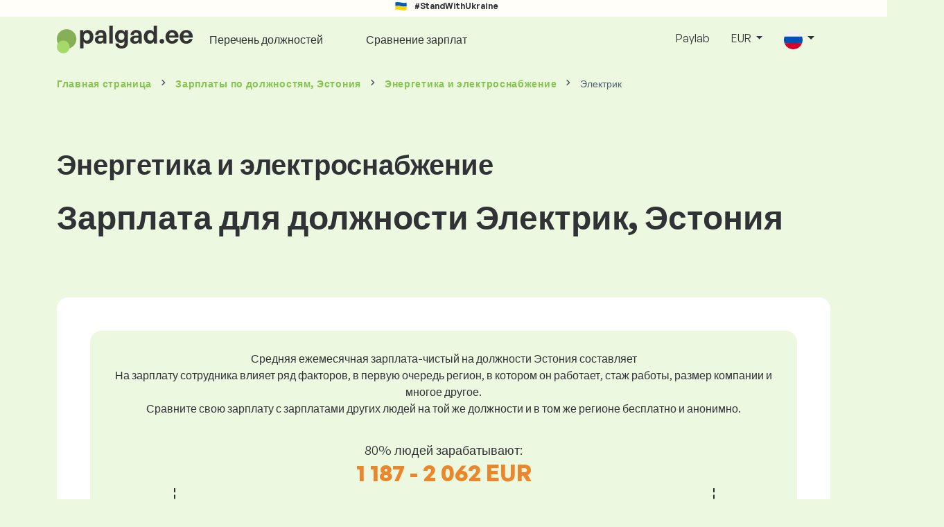

--- FILE ---
content_type: text/html; charset=UTF-8
request_url: https://www.palgad.ee/ru/zarabotnaya-plata/ehnergetika-i-ehlektrosnabzhenie/ehlektrik
body_size: 12911
content:
<!doctype html>
<html lang="ru" >

<head prefix="og: http://ogp.me/ns# fb: http://ogp.me/ns/fb# website: http://ogp.me/ns/website#">
    
            <!-- Google Tag Manager -->
    <script>(function(w,d,s,l,i){w[l]=w[l]||[];w[l].push({'gtm.start':
                new Date().getTime(),event:'gtm.js'});var f=d.getElementsByTagName(s)[0],
            j=d.createElement(s),dl=l!='dataLayer'?'&l='+l:'';j.async=true;j.src=
            'https://www.googletagmanager.com/gtm.js?id='+i+dl;f.parentNode.insertBefore(j,f);
        })(window,document,'script','dataLayer','GTM-WKN5');</script>
    <!-- End Google Tag Manager -->

    
    <meta charset="utf-8">
    <meta http-equiv="X-UA-Compatible" content="IE=edge">
    <meta name="viewport" content="width=device-width, initial-scale=1, shrink-to-fit=no">

            <link rel="preconnect" href="https://cdn.jsdelivr.net">
        <link rel="preconnect" href="https://fonts.googleapis.com">
        <link rel="preconnect" href="https://fonts.gstatic.com" crossorigin>
    
    
    
    
    <meta name="csrf-token" content="oja6cVeBZU9qtEsutjGPy71Lnn48fF9qKmbW5xnd">

    
    <link href="https://fonts.googleapis.com/css?family=Source+Sans+Pro:400,600,700&amp;subset=latin-ext"
          rel="stylesheet">
    <link rel="stylesheet" href="https://www.palgad.ee/static/css/redesign.css?17695216176aa72b4b">

            <link rel="stylesheet" href="https://fonts.googleapis.com/css2?family=Inter:wght@400;600;700&display=swap">
        <link rel="stylesheet" href="https://cdn.jsdelivr.net/npm/@almacareer/cookie-consent-manager@3/CookieConsentManager.min.css">
        <link rel="stylesheet" href="https://cdn.jsdelivr.net/npm/@almacareer/cookie-consent-manager@3/CookieConsentManagerThemes.min.css">
        <link rel="stylesheet" href="https://www.palgad.ee/static/css/cookie-consent-colors.css?17695216176aa72b4b">
    
    
    
            <link rel="canonical" href="https://www.palgad.ee/ru/zarabotnaya-plata/ehnergetika-i-ehlektrosnabzhenie/ehlektrik"/>
    
    
    
                    <title>Зарплата Электрик - Эстония</title>

    
    
    
    <meta name="description" content="Найдите и сравните зарплаты по Электрик (Энергетика и электроснабжение) в..." />

    
        <meta name="keywords" content="заработные платы, зарплата, зарплата, зарплаты, заработок, сравнение заработной платы, исследование заработной платы, график зарплат" />
    
    
                    <link rel="shortcut icon" href="https://www.palgad.ee/c/images/logo/8/favicon_2025.svg?langprefix=ru&amp;17695216176aa72b4b" type="image/x-icon" media="screen, print"/>
            
    
    
    <link rel="alternate" href="https://www.palgad.ee/palgainfo/elekter-ja-energeetika/elektrik" hreflang="x-default" />

    
                    <link rel="alternate" href="https://www.palgad.ee/en/salaryinfo/electrical-power-engineering/electrician" hreflang="en" />
                            <link rel="alternate" href="https://www.palgad.ee/palgainfo/elekter-ja-energeetika/elektrik" hreflang="ee" />
                            <link rel="alternate" href="https://www.palgad.ee/ru/zarabotnaya-plata/ehnergetika-i-ehlektrosnabzhenie/ehlektrik" hreflang="ru" />
            
    
    
    <meta property="og:title" content="Зарплата Электрик - Эстония">
    <meta property="og:type" content="website">
    <meta property="og:url" content="https://www.palgad.ee/ru/zarabotnaya-plata/ehnergetika-i-ehlektrosnabzhenie/ehlektrik?fwd_lang=0">
    <meta property="og:description" content="Найдите и сравните зарплаты по Электрик (Энергетика и электроснабжение) в..." />
    <meta property="og:image" content="https://www.palgad.ee/static/images/og/main_ee.png?17695216176aa72b4b">
    <meta property="og:site_name" content="Paylab - Salary survey, Compare salary, Salary data" />

    
    <script>
    function setCookie(key, value, expireMinutes) {
        var expires = new Date();
        expires.setTime(expires.getTime() + expireMinutes * 60 * 1000);
        document.cookie = key + '=' + value + ';expires=' + expires.toUTCString() + ';path=/';
    }

    function getCookie(key) {
        var keyValue = document.cookie.match('(^|;) ?' + key + '=([^;]*)(;|$)');
        return keyValue ? keyValue[2] : null;
    }
</script>


</head>
<body class=" "
      data-spy="scroll" data-target="#scroll_menu"
      data-offset="0" itemscope itemtype="https://schema.org/WebPage">
<script
    src="https://js.sentry-cdn.com/c6c1e78e976713f8f417a062ed0c7313.min.js"
    crossorigin="anonymous"
></script>

    <!-- Google Tag Manager (noscript) -->
    <noscript><iframe src="https://www.googletagmanager.com/ns.html?id=GTM-WKN5"
                      height="0" width="0" style="display:none;visibility:hidden"></iframe></noscript>
    <!-- End Google Tag Manager (noscript) -->

<div id="support_ukraine">
    <img src="https://www.palgad.ee/static/images/icon/ukraine_flag.svg?17695216176aa72b4b" alt="Support Ukraine">
    <span>#StandWithUkraine</span>
</div>

    
        <div class="container">
        <div class="row">
            <div class="d-none d-md-block col-md-12">
                <div style="text-align: center;">
                    <div class=""><ins data-revive-zoneid="232" data-revive-id="61bcfec77204245b2010a3028b42db01"></ins>
</div>
                </div>
            </div>
            <div class="col-12 d-md-none">
                <div style="text-align: center;">
                    <div class=""><ins data-revive-zoneid="234" data-revive-id="61bcfec77204245b2010a3028b42db01"></ins>
</div>
                </div>
            </div>
        </div>
    </div>
    

<nav class="navbar navbar-expand-lg d-print-none">
    <div class="container">
        <a itemprop="primaryImageOfPage" class="navbar-brand logo" href="https://www.palgad.ee/ru">
            <img src="https://www.palgad.ee/c/images/logo/8/palgad_ee.svg?langprefix=ru&amp;17695216176aa72b4b"
                 alt="logo Palgad.ee">
        </a>
        <button class="navbar-toggler" type="button" data-bs-toggle="collapse" data-bs-target="#navbarTogglerId" aria-controls="navbarTogglerId" aria-expanded="false" aria-label="Toggle navigation">
            <span class="navbar-toggler-icon"></span>
        </button>

        <div class="collapse navbar-collapse" id="navbarTogglerId">
            
            <ul class="navbar-nav me-auto mb-2 mb-lg-0">
                
                                    <li class="nav-item">
                        <a id="menu_link_browse_salaries" class="nav-link" href="https://www.palgad.ee/ru/zarabotnaya-plata">Перечень должностей</a>
                    </li>
                
                
                                    <li class="nav-item">
                        <a id="menu_link_salary_calculator" class="nav-link" href="https://www.palgad.ee/ru/kalkulator-zarplati"></a>
                    </li>
                
                <li class="nav-item"><a class="nav-link" id="top_menu_enter_survey" href="https://www.palgad.ee/ru/obzor-zarplat-wizard">Сравнение зарплат</a></li>
            </ul>

            
            <ul class="navbar-nav">
                                    
                    <li class="nav-item"><a class="nav-link" href="https://www.palgad.ee/ru/paylab?lang=en">Paylab</a></li>
                








                                    <li class="nav-item dropdown">
                        <a class="nav-link dropdown-toggle" href="#" role="button" id="navbarCurrencyDropdown" data-bs-toggle="dropdown" aria-expanded="false">
                            EUR
                        </a>

                        <div class="dropdown-menu" aria-labelledby="navbarCurrencyDropdown">
                                                            <a class="dropdown-item nav-link" href="https://www.palgad.ee/ru/zarabotnaya-plata/ehnergetika-i-ehlektrosnabzhenie/ehlektrik?global_currency=EUR">
                                    EUR
                                </a>
                                                            <a class="dropdown-item nav-link" href="https://www.palgad.ee/ru/zarabotnaya-plata/ehnergetika-i-ehlektrosnabzhenie/ehlektrik?global_currency=USD">
                                    USD
                                </a>
                                                    </div>
                    </li>
                
                
                                    <li class="nav-item dropdown">
                        <a class="nav-link dropdown-toggle" href="#" role="button" id="navbarLangDropdown" data-bs-toggle="dropdown" aria-expanded="false">
                            <img src="https://www.palgad.ee/static/images/flags/ru.svg?17695216176aa72b4b" class="lang-icon" alt="switch language">
                        </a>

                        <div class="dropdown-menu" aria-labelledby="navbarLangDropdown">
                                                            <a class="dropdown-item nav-link" href="https://www.palgad.ee/en/salaryinfo/electrical-power-engineering/electrician">
                                    <img src="https://www.palgad.ee/static/images/flags/gb.svg?17695216176aa72b4b" class="lang-icon" alt="en flag">
                                    English
                                </a>
                                                            <a class="dropdown-item nav-link" href="https://www.palgad.ee/palgainfo/elekter-ja-energeetika/elektrik?res_lang=1">
                                    <img src="https://www.palgad.ee/static/images/flags/ee.svg?17695216176aa72b4b" class="lang-icon" alt="ee flag">
                                    Eesti
                                </a>
                                                            <a class="dropdown-item nav-link" href="https://www.palgad.ee/ru/zarabotnaya-plata/ehnergetika-i-ehlektrosnabzhenie/ehlektrik">
                                    <img src="https://www.palgad.ee/static/images/flags/ru.svg?17695216176aa72b4b" class="lang-icon" alt="ru flag">
                                    Pусский
                                </a>
                                                    </div>
                    </li>
                
                                </ul>
        </div>
    </div>
</nav>

    <div class="fixed-signup-button text-center d-lg-none d-print-none">
        <div class="container">
            <div class="row">
                <div class="col-12 col-md-4 mx-auto">
                                        <a id="bottom_link_compare_your_salary" href="https://www.palgad.ee/ru/obzor-zarplat-wizard/steps/1/17c18" class="btn btn-primary btn-block">Сравните свою зарплату!</a>
                                    </div>
            </div>
        </div>
    </div>


    <div class="container">
        <div class="row d-none d-print-block">
            <div class="col-3 offset-2" style="height: 150px; background: none;">
                <img src="https://www.palgad.ee/c/images/logo/8/palgad_ee.svg?langprefix=ru&amp;17695216176aa72b4b" style="width: 100px; background-color: #ffffff;" alt="logo">
            </div>
        </div>
    </div>

<div class="clearfix"></div>


 

<div class="container">
    <nav id="breadcrumb" aria-label="breadcrumb">
        <ol class="breadcrumb d-none d-md-flex ">
                            <li class="breadcrumb-item"><a href="https://www.palgad.ee/ru">Главная страница</a></li>
            
                                                <li class="breadcrumb-item"><a href="https://www.palgad.ee/ru/zarabotnaya-plata">Зарплаты <span>по должностям</span>, Эстония</a></li>
                                    <li class="breadcrumb-item"><a href="https://www.palgad.ee/ru/zarabotnaya-plata/ehnergetika-i-ehlektrosnabzhenie">Энергетика и электроснабжение</a></li>
                            
                            <li class="breadcrumb-item active" aria-current="page">Электрик</li>
                    </ol>
        <ol class="breadcrumb d-flex d-md-none ">
            
                            <li class="breadcrumb-item breadcrumb-back-sign"><a href="https://www.palgad.ee/ru/zarabotnaya-plata/ehnergetika-i-ehlektrosnabzhenie">Вернуться к <b>Энергетика и электроснабжение</b></a></li>
                    </ol>
    </nav>
</div>


<div itemprop="mainContentOfPage">
        <div class="container main">
        <div class="category-heading">
            <h2>Энергетика и электроснабжение</h2>
            <h1>Зарплата для должности Электрик, Эстония</h1>
        </div>

        <div class="box-lightest mb-4">
            <div class="row">
                <div class="col">
                                            <div class="landing-page-top-block category-landing-page box-b2c">
                            <div
                                class="text-center mt-1">Средняя ежемесячная зарплата-чистый на должности Эстония составляет</div>
                            <div class="text-center">На зарплату сотрудника влияет ряд факторов, в первую очередь регион, в котором он работает, стаж работы, размер компании и многое другое. <br>
Сравните свою зарплату с зарплатами других людей на той же должности и в том же регионе бесплатно и анонимно.</div>

                            <div class="row">
    <div class="col-12 position-relative simple-range-chart">
        
        <div class="range-chart-top">
            <div class="range-chart-text">80% людей зарабатывают:</div>
            <div class="range-chart-values">1 187 - 2 062 EUR</div>
        </div>

        
        <div class="range-chart-canvas w-100 position-relative" style="height: 82px;">
            <div class="range-chart-bar"></div>
            <div class="range-chart-canvas-line" style="left: 10%;"></div>
            <div class="range-chart-canvas-line" style="left: 90%;"></div>
        </div>

        <div class="d-flex align-self-stretch justify-content-between my-3">
            <div class="text-start"><span>10% зарабатывают меньше</span>
                <span class="value text-nowrap" data-monthly-value="1187" data-skip-yearly="" data-currency="EUR" data-precision="0" data-shorten="" ><b>1 187 EUR</b></span>
            </div>
            <div class="text-end"><span>10% зарабатывают больше</span>
                <span class="value text-nowrap" data-monthly-value="2062" data-skip-yearly="" data-currency="EUR" data-precision="0" data-shorten="" ><b>2 062 EUR</b></span>
            </div>
        </div>
    </div>
</div>

                            <div class="row d-none d-md-block">
                                <div class="col-12 text-center">
                                    <a href="https://www.palgad.ee/ru/obzor-zarplat-wizard/steps/1/17c18" id="position_detail_enter_survey"
                                       class="btn btn-primary">Сравните свою заработную плату с другими</a>
                                </div>
                            </div>

                            <hr>

                            <div class="row text-start">
                                <div class="col-12 mt-2 mt-lg-4">
                                    <div class="mb-4">
                                        <a class="mb-4" data-bs-toggle="collapse" href="#collapseExplanation"
                                           role="button"
                                           aria-expanded="false" aria-controls="collapseExplanation">
                                            Что означают данные на графике?
                                        </a>
                                    </div>
                                    <div class="collapse" id="collapseExplanation">
                                        Зарплаты в опросе выражены в нетто.<br>
<br>
Согласно опросу о зарплатах Palgad.ee, 80% людей на позиции Электрик в Эстония зарабатывают от <b><span class="text-nowrap">1 187 EUR</span></b> до <b><span class="text-nowrap">2 062 EUR</span></b> ежемесячно нетто.<br>
<br>
10% сотрудников зарабатывают меньше <b><span class="text-nowrap">1 187 EUR</span></b>, а 10% людей зарабатывают больше <b><span class="text-nowrap">2 062 EUR</span></b>.<br>
<br>
Опрос основан на данных сотрудников, очищенных от крайних и повторяющихся значений.
                                    </div>
                                </div>
                                <div class="col-12 d-block d-md-none">
                                    <a href="https://www.palgad.ee/ru/obzor-zarplat-wizard/steps/1/17c18" id="position_detail_enter_survey_mobile"
                                       class="">Сравните свою заработную плату с другими</a>
                                </div>
                            </div>
                        </div>
                    
                    <div class="share-btn-category mt-4">
    <div class="row justify-content-center mx-2">

        
        <div class="col-6 col-lg-auto px-2 px-lg-1">
            <a id="fb-share-cat" class="btn share-btn share-btn-facebook"
               href="https://www.facebook.com/sharer/sharer.php?u=https://www.palgad.ee/ru/zarabotnaya-plata/ehnergetika-i-ehlektrosnabzhenie/ehlektrik"
               title="Share on Facebook">
                <img src="https://www.palgad.ee/static/images/icons/facebook.svg?17695216176aa72b4b" alt="FB icon">
                <span class="share-btn-text">Share</span>
            </a>
        </div>

        
        <div class="col-6 col-lg-auto px-2 px-lg-1">
            <a id="tw-share-cat" class="btn share-btn share-btn-twitter"
               href="https://twitter.com/share?url=https://www.palgad.ee/ru/zarabotnaya-plata/ehnergetika-i-ehlektrosnabzhenie/ehlektrik"
               title="Share on Twitter">
                <img src="https://www.palgad.ee/static/images/icons/x.svg?17695216176aa72b4b" alt="X icon">
                <span class="share-btn-text">Tweet</span>
            </a>
        </div>

        
        <div class="col-6 col-lg-auto px-2 px-lg-1">
            <a id="li-share-cat" class="btn share-btn share-btn-linkedin"
               href="https://www.linkedin.com/shareArticle?mini=true&url=https://www.palgad.ee/ru/zarabotnaya-plata/ehnergetika-i-ehlektrosnabzhenie/ehlektrik"
               title="Share on LinkedIn">
                <img src="https://www.palgad.ee/static/images/icons/linkedin.svg?17695216176aa72b4b" alt="LinkedIn icon">
                <span class="share-btn-text">Share</span>
            </a>
        </div>

        
        <div class="col-6 col-lg-auto px-2 px-lg-1">
            <a id="pi-share-cat" class="btn share-btn share-btn-pinterest"
                href="https://www.pinterest.com/pin/create/button/?url=https://www.palgad.ee/ru/zarabotnaya-plata/ehnergetika-i-ehlektrosnabzhenie/ehlektrik"
                title="Share on Pinterest">
                <img src="https://www.palgad.ee/static/images/icons/pinterest.svg?17695216176aa72b4b" alt="Pinterest icon">
                <span class="share-btn-text">Save</span>
            </a>
        </div>

        
        <div class="col-12 col-lg-auto px-2 px-lg-1">
            <a id="grey-share-cat" class="btn share-btn share-btn-link"
                href="#"
                title="Get chart link"
                onclick="navigator.clipboard.writeText('https://www.palgad.ee/ru/zarabotnaya-plata/ehnergetika-i-ehlektrosnabzhenie/ehlektrik').then(function() {
                    alert('URL успешно скопирован, вы можете использовать его.');
                }, function() {
                    alert('URL не может быть скопирован, пожалуйста, попробуйте еще раз.');
                });">
                <img src="https://www.palgad.ee/static/images/icons/share.svg?17695216176aa72b4b" alt="Share icon">
                <span class="share-btn-text">Get link</span>
            </a>
        </div>
    </div>
</div>

<script>
    (function(){
        let shareButtons = document.querySelectorAll(".share-btn");

        if (shareButtons) {
            [].forEach.call(shareButtons, function(button) {
                button.addEventListener("click", function(event) {
                    let width = 650,
                        height = 450;

                    event.preventDefault();
                    if (this.id !== 'grey-share-cat') {
                        window.open(this.href, 'Share Dialog', 'menubar=no,toolbar=no,resizable=yes,scrollbars=yes,width=' + width + ',height=' + height + ',top=' + (screen.height / 2 - height / 2) + ',left=' + (screen.width / 2 - width / 2));
                    }
                });
            });
        }
    })();
</script>

                </div>
            </div>
        </div>

                    <div class="box-lightest mb-4">
                <div class="row">
                    <div class="col-12 job-description">
                        <h2>Какую работу обычно выполняет Электрик</h2>

                        <ul class="green-squared-bullets"><li>Чтение технической документации.</li><li>Предложение места установки электрических схем.</li><li>Вырезание отверстий и каналов в стенах и полах.</li><li>Снятие изоляции с электрических проводов и кабелей.</li><li>Включение электрических разъединителей, розеток, распределительных щитов, выключателей, разъёмов, автоматов, предохранителей, трансформаторов, светильников и другого электрического оборудования.</li><li>Диагностика и устранение отключений и электрических проблем.</li><li>Соблюдение правил безопасности и предотвращения пожаров.</li></ul>

                    </div>
                </div>
            </div>
        
                    <div class="box-b2b mb-4">
    <div class="row">
        <div class="col-12 mb-3">
            <h3>Для компаний - обретите уверенность в принятии решения по зарплате</h3>
            Честно устанавливайте зарплату своим сотрудникам. В этом вам поможет подробный отчет о заработной плате. У вас всегда под рукой будут актуальные данные о заработной плате.
        </div>
        <div class="col-12">
            <a id="position_try_salary_tool_button" class="btn btn-info" href="https://www.palgad.ee/ru/paylab">Попробуйте Инструмент Зарплаты бесплатно</a>
        </div>
    </div>
</div>
        
        <section id="career_tree_block" >

        <div class="row m-0">
            <div class="col-12">
                                    <h2>Наиболее распространенный карьерный путь работника</h2>
                    <p>На рисунке показано, как сотрудники чаще всего продвигаются по карьерной лестнице. Нажмите на название должности, чтобы получить подробную информацию о зарплате.</p>
                            </div>
        </div>

        <div class="loader" style="width: 7%; height: auto;">
            <img src="https://www.palgad.ee/static/images/loader.svg?17695216176aa72b4b">
        </div>

        <div class="career_tree_content" style="display:none;">
            <div id="career_tree_legend" class="col-12">
                <div><span class="color-rectangle most-usual"></span>Чаще всего (>15%)</div>
                <div><span class="color-rectangle not-usual"></span>Необычно (5-15%)</div>
                <div><span class="color-rectangle rare"></span>Редкий (<5%)</div>
            </div>
            <div style="display:flex;flex-direction:column">
                <div id="career_tree" style="width:800px; height:600px;" class="d-none d-lg-block mx-auto"></div>
                <div id="career_tree_small" style="width:400px; height:300px;" class="d-block d-lg-none mx-auto"></div>
            </div>
        </div>
</section>


        <div class="box-lightest mb-4">
            <div class="row">
                <div class="col">
                    <h2 class="position-lp">Позиция Электрик на рынке труда</h2>
                </div>
            </div>

            <div class="row row-cols-1 row-cols-lg-3">
                <div class="col mb-3">
                    <div class="box-b2c h-100 text-center">
                        <p class="box-text">Среди всех позиций<br> эта работа по зарплате на </p>

<div class="green-figures">
    446 месте
</div>
                    </div>
                </div>

                <div class="col mb-3">
                    <div class="box-b2c h-100 text-center">
                        <p class="box-text">Представительство женщин в положении</p>

<div class="green-figures">
    0%
</div>
                    </div>
                </div>

                <div class="col mb-3">
                    <div class="box-b2c h-100 text-center">
                        <p class="box-text">Средний возраст респондента в должности <br>
</p>

<div class="green-figures">
     36 
</div>
                    </div>
                </div>
            </div>

            
            <div class="row">
                <div class="col-12">
                    <div class="position-ranking">
                        
                        
                            
                                                            <div class="left-position">
                            
                            
                                
                                <div class="position-item ">
                                    <div class="">
                                        <p class="position-number">635. место</p>
                                        <div class="position-and-sector">
                                            <p class="name-of-position">Помощник на кухне</p>
                                            <p class="industry-sector">Туризм / гастрономия / гостиничное дело</p>
                                        </div>
                                        <div class="salary-icon"><img
                                                src="https://www.palgad.ee/static/images/salary_group_1.svg?17695216176aa72b4b"
                                                alt="Salary group 1">
                                        </div>
                                        <p class="amount-of-salary">721 - 1 119 EUR</p>
                                    </div>
                                </div>

                            
                                                            </div>
                                                    
                            
                                                            <div class="middle-positions">
                                                            
                            
                                
                                <div class="position-item ">
                                    <div class="">
                                        <p class="position-number">447. место</p>
                                        <div class="position-and-sector">
                                            <p class="name-of-position">Контролер ОТК</p>
                                            <p class="industry-sector">Производство</p>
                                        </div>
                                        <div class="salary-icon"><img
                                                src="https://www.palgad.ee/static/images/salary_group_2.svg?17695216176aa72b4b"
                                                alt="Salary group 2">
                                        </div>
                                        <p class="amount-of-salary">1 091 - 2 178 EUR</p>
                                    </div>
                                </div>

                            
                                                    
                            
                            
                            
                                
                                <div class="position-item selected-position next-position">
                                    <div class="">
                                        <p class="position-number">446. место</p>
                                        <div class="position-and-sector">
                                            <p class="name-of-position">Электрик</p>
                                            <p class="industry-sector">Энергетика и электроснабжение</p>
                                        </div>
                                        <div class="salary-icon"><img
                                                src="https://www.palgad.ee/static/images/salary_group_2.svg?17695216176aa72b4b"
                                                alt="Salary group 2">
                                        </div>
                                        <p class="amount-of-salary">1 187 - 2 062 EUR</p>
                                    </div>
                                </div>

                            
                                                    
                            
                            
                            
                                
                                <div class="position-item  next-position">
                                    <div class="">
                                        <p class="position-number">445. место</p>
                                        <div class="position-and-sector">
                                            <p class="name-of-position">Техник по ведению водного хозяйства</p>
                                            <p class="industry-sector">Водное хозяйство, лесоводство, окружающая среда</p>
                                        </div>
                                        <div class="salary-icon"><img
                                                src="https://www.palgad.ee/static/images/salary_group_2.svg?17695216176aa72b4b"
                                                alt="Salary group 2">
                                        </div>
                                        <p class="amount-of-salary">955 - 2 362 EUR</p>
                                    </div>
                                </div>

                            
                                                            </div>
                                                    
                            
                                                            <div class="right-position">
                                                            
                            
                                
                                <div class="position-item ">
                                    <div class="">
                                        <p class="position-number">1. место</p>
                                        <div class="position-and-sector">
                                            <p class="name-of-position">Руководитель лизингового отдела</p>
                                            <p class="industry-sector">Лизинг</p>
                                        </div>
                                        <div class="salary-icon"><img
                                                src="https://www.palgad.ee/static/images/salary_group_3.svg?17695216176aa72b4b"
                                                alt="Salary group 3">
                                        </div>
                                        <p class="amount-of-salary">2 072 - 8 728 EUR</p>
                                    </div>
                                </div>

                            
                                                            </div>
                                                                        </div>
                </div>
            </div>

            <div class="row">
                <div class="col-8 col-lg-5 d-none d-md-block mx-auto" style="position: relative;">
                    <div class="make-comparison-highlight-block text-center">
                        <h4>Этот диапазон зарплат слишком велик?</h4>
                        <p>Узнать среднюю зарплату в вашем регионе вы можете заполнив небольшую анкету</p>
                        <a href="https://www.palgad.ee/ru/obzor-zarplat-wizard/steps/1/17c18"
                           class="btn btn-secondary"
                           id="position_detail_ranking_enter_survey">Сравните свою заработную плату с другими</a>
                    </div>
                </div>
            </div>
        </div>

                    <div class="box-lightest mb-3">
                <div class="row">
                    <div class="col-12">
                        <h3><b>Вакансии</b>, подходящие для вашей должности:</h3>
                        <p>Найдите для себя лучшие условия заработной платы или финансовые и нефинансовые льготы.</p>
                        <a class="btn btn-primary"
                           href=""
                           target="_blank">Проверьте которые вакансии соответствуют этой должности<br></a>
                    </div>
                </div>
            </div>
        
                    <div class="row justify-content-center mb-5 mt-5">
                <div class="col-12 text-center">
                    <h3>Получите подробную информацию о зарплатах в вашей стране</h3>
                </div>

                
                <div class="col-12 col-md-4 mt-0 mb-5">
                    <div class="card pricelist-card h-100">
                        <div class="card-header">
                            <div class="card-subtitle">
                                Зарплаты сотрудников
                            </div>
                            <div class="package-name">
                                
                            </div>
                            <div class="package-highlights">
                                
                            </div>
                        </div>
                        <div class="card-body">
                            <div class="package-price">
                                99,00 EUR*
                            </div>
                                                        <div class="package-users">
                                Доступ для 1 пользователя
                            </div>
                            <div class="package-usage">
                                Идеально подходит для разового анализа конкретной должности.
                            </div>
                        </div>
                        <div class="card-footer">
                            <div class="package-contains">
                                <div class="intro">
                                    Отчет о заработной плате содержит:
                                </div>

                                <ul class="spaced-list painted-blue"><li>Зарплата по должности по региону, образованию, опыту, размеру компании, возрасту</li><li>Распределение респондентов по диапазонам заработной платы</li><li>Диапазон заработной платы с 1-го по 9-й дециль</li><li>Разбивка всех отслеживаемых нефинансовых выгод</li><li>Анализ финансовых выгод</li></ul>
                            </div>

                            <a id="paylab_employee_prices_order_report"
                               href="https://www.palgad.ee/ru/cart/pro/choice?cat_pos=17c18"
                               class="btn btn-primary w-100">Заказать</a>
                            <div class="text-center">
                                <a id="paylab_employee_prices_show_report"
                                   href="https://www.palgad.ee/ru/report/professional/demo/pdf" class="arrow-link"
                                   target="_blank"></a>
                            </div>
                        </div>
                    </div>
                </div>
            </div>
        
        <ins data-revive-zoneid="239" data-revive-id="61bcfec77204245b2010a3028b42db01"></ins>

                    <div class="box-lightest mb-4">
                <h2 class="h5 mt-0"></h2>
                <p>Часто задаваемые вопросы и ответы о зарплате на должности Электрик.</p>

                <div class="col-lg-12 accordion" id="positionLPFaqAccordion">
                    <div class="accordion-item">
            <h4 class="accordion-header" id="heading1">
                <button class="w-100 accordion-button collapsed text-start" type="button" data-bs-toggle="collapse" data-bs-target="#collapse1" aria-expanded="false" aria-controls="collapse1">
                    Какова зарплата или сколько зарабатывают на должности Электрик в стране Эстония?
                </button>
            </h4>

            <div id="collapse1" class="accordion-collapse collapse" data-bs-parent="#methodologyAccordion">
                <div class="accordion-body">
                    Общий размер валовой зарплаты на должности Электрик составляет от 1 097 EUR до 2 889 EUR в месяц. Для точного сравнения рекомендуем сравнить свою зарплату через анкету на Palgad.ee, чтобы получить более точное представление с учетом региона, в котором вы работаете.
                </div>
            </div>
        </div>
                    <div class="accordion-item">
            <h4 class="accordion-header" id="heading2">
                <button class="w-100 accordion-button collapsed text-start" type="button" data-bs-toggle="collapse" data-bs-target="#collapse2" aria-expanded="false" aria-controls="collapse2">
                    Какие самые высокие зарплаты на должности Электрик?
                </button>
            </h4>

            <div id="collapse2" class="accordion-collapse collapse" data-bs-parent="#methodologyAccordion">
                <div class="accordion-body">
                    Лучше всего оплачиваемые сотрудники на должности Электрик имеют общую валовую зарплату не менее 2 062 EUR в месяц.
                </div>
            </div>
        </div>
                    <div class="accordion-item">
            <h4 class="accordion-header" id="heading3">
                <button class="w-100 accordion-button collapsed text-start" type="button" data-bs-toggle="collapse" data-bs-target="#collapse3" aria-expanded="false" aria-controls="collapse3">
                    Сколько я буду зарабатывать как Электрик?
                </button>
            </h4>

            <div id="collapse3" class="accordion-collapse collapse" data-bs-parent="#methodologyAccordion">
                <div class="accordion-body">
                    10% самых высокооплачиваемых сотрудников на этой должности имеют общую валовую зарплату выше 2 062 EUR в месяц, а 10% самых низкооплачиваемых — ниже 1 187 EUR.
Приняв участие в нашем опросе о зарплатах, вы получите точное сравнение вашей зарплаты со средним уровнем на рынке с учетом региона, в котором вы работаете.
                </div>
            </div>
        </div>
                    <div class="accordion-item">
            <h4 class="accordion-header" id="heading4">
                <button class="w-100 accordion-button collapsed text-start" type="button" data-bs-toggle="collapse" data-bs-target="#collapse4" aria-expanded="false" aria-controls="collapse4">
                    Какую зарплату мне ожидать на должности Электрик после 5 лет опыта?
                </button>
            </h4>

            <div id="collapse4" class="accordion-collapse collapse" data-bs-parent="#methodologyAccordion">
                <div class="accordion-body">
                    После 5 лет работы на должности Электрик зарабатывают 1 664 EUR в месяц (в валовом выражении).
                </div>
            </div>
        </div>
                    <div class="accordion-item">
            <h4 class="accordion-header" id="heading5">
                <button class="w-100 accordion-button collapsed text-start" type="button" data-bs-toggle="collapse" data-bs-target="#collapse5" aria-expanded="false" aria-controls="collapse5">
                    Как договориться о лучшей зарплате?
                </button>
            </h4>

            <div id="collapse5" class="accordion-collapse collapse" data-bs-parent="#methodologyAccordion">
                <div class="accordion-body">
                    К переговорам о зарплате нужно хорошо подготовиться. При переговорах о зарплате рекомендуем сосредоточиться на следующих вещах:<br>
<ul> <li>узнайте текущую рыночную стоимость позиции – на Palgad.ee это можно сделать бесплатно и анонимно</li> <li>подчеркните свой опыт и достижения – важно правильно выбрать время для разговора о зарплате</li> <li>расширенные обязанности – если вы работаете сверх своей роли и обязанностей</li> <li>подготовьте альтернативы – если повышение зарплаты невозможно, существуют и другие варианты (бонусы, дополнительный отпуск и т.д.)</li> </ul>
                </div>
            </div>
        </div>
                    <div class="accordion-item">
            <h4 class="accordion-header" id="heading6">
                <button class="w-100 accordion-button collapsed text-start" type="button" data-bs-toggle="collapse" data-bs-target="#collapse6" aria-expanded="false" aria-controls="collapse6">
                    На каких данных основывается расчет зарплаты?
                </button>
            </h4>

            <div id="collapse6" class="accordion-collapse collapse" data-bs-parent="#methodologyAccordion">
                <div class="accordion-body">
                    Данные о зарплатах взяты из опроса, где каждый может анонимно сравнить свою зарплату с другими сотрудниками на той же должности. Эти данные мы очищаем и обрабатываем по нашей методике. Для позиции Электрик у нас сейчас собрано 236 проверенных респондентов.
                </div>
            </div>
        </div>
    </div>
            </div>
            </div>

    <div class="modal" id="sorryNoIeModal" tabindex="-1" role="dialog">
    <div class="modal-dialog no-ie-box" role="document">
        <div class="modal-content">
            <div class="modal-body text-center m-2">

                <img src="https://www.palgad.ee/static/images/icons/warning_icon.svg?17695216176aa72b4b" style="height: 148px;" class="m-3">

                <h4>Пожалуйста, загрузите поддерживаемый браузер, чтобы использовать Palgad.ee</h4>

                <div class="modal-text"><p> Мы создали Palgad.ee с использованием новейших технологий и технологий. Это делает Palgad.ee быстрее и проще в использовании. К сожалению, ваш браузер не поддерживает эти технологии. </p>
<br>
<p> Загрузите один из этих замечательных браузеров: </p></div>
                <div class="col-10 row my-5 mx-auto">
                    <div class="col browser-info">
                        <div>
                            <img src="https://www.palgad.ee/static/images/icons/Google_Chrome_icon.png?17695216176aa72b4b" alt="Chrome icon">
                        </div>
                        <div class="version">
                            <b>Google Chrome</b><br>
Version 50+
                        </div>
                    </div>
                    <div class="col browser-info separated">
                        <div>
                            <img src="https://www.palgad.ee/static/images/icons/Firefox_icon.png?17695216176aa72b4b" alt="Firefox icon">
                        </div>
                        <div class="version">
                            <b>Mozilla Firefox</b><br>
Version 50+
                        </div>
                    </div>
                    <div class="col browser-info separated">
                        <div>
                            <img src="https://www.palgad.ee/static/images/icons/Safari_icon.png?17695216176aa72b4b" alt="Safari icon">
                        </div>
                        <div class="version">
                            <b>Apple Safari</b><br>
Version 6+
                        </div>
                    </div>
                    <div class="col browser-info separated">
                        <div>
                            <img src="https://www.palgad.ee/static/images/icons/Opera_icon.png?17695216176aa72b4b" alt="Opera icon">
                        </div>
                        <div class="version">
                            <b>Opera</b><br>
Version 50+
                        </div>
                    </div>
                </div>
                <div class="row">
                    <div class="col disclaimer text-center">
                        Вы обновили свой браузер и все еще проблема? <a href="mailto:info@cv.ee, heikko@cv.ee"> Cвяжитесь с нами </a>.
                    </div>
                </div>
            </div>
        </div>
    </div>
</div>

</div>


<!--  FOOTER  -->
<footer class="paylab-footer d-print-none">
    <div class="container">
        <div class="row">
            <div class="col-12 col-lg">
                <p class="headline">Ваша зарплата</p>
                <ul>
                                            <li>
                            <a href="https://www.palgad.ee/ru/zarplaty-v-strane">Заработная плата в Эстония</a>
                        </li>
                    
                                            <li><a href="https://www.palgad.ee/ru/partner/region-list"> Зарплаты в регионах Эстонии</a></li>
                    
                    
                                            <li>
                            <a href="https://www.paylab.com/global/countries"
                               target="_blank">Заработная плата в других странах</a></li>
                    
                    <li>
                        <a href="https://www.palgad.ee/ru/millionaire">Калькулятор миллионера</a>
                    </li>

                                            <li><a href="https://www.palgad.ee/ru/kalkulator-zarplati"></a></li>
                    
                                                                        <li><a href="https://www.palgad.ee/ru/top-zarplata/raspolozenije">ТОП зарплаты</a></li>
                                                            </ul>
            </div>
            <div class="col-12 col-lg">
                <p class="headline">Документы</p>
                <ul>
                                            <li><a href="https://www.palgad.ee/ru/usloviya-izpolzovanije">Условия продукта для клиентов</a></li>
                    
                                            <li><a  id="footer_link_methodology" href="https://www.palgad.ee/ru/metodologiya">Как работает портал Palgad.ee</a></li>
                    
                    
                                            <li>
                            <a href="https://www.paylab.com/globalnij/o-nas" target="_blank">О нас</a>
                        </li>
                                    </ul>
            </div>

                            <div class="col-12 col-lg">
                    <p class="headline">Компании</p>
                    <ul>
                        
                                                    <li><a href="https://www.paylab.com/salary-report" target="_blank">Отчет о зарплате по всему миру</a></li>
                        
                                                    <li><a href="https://www.palgad.ee/ru/paylab?lang=en">Paylab</a></li>
                        
                        
                        <li>
                                                            <a href="https://www.paylab.com/paylab-api" target="_blank">Paylab API</a>
                                                    </li>
                    </ul>
                </div>
                        <div class="col-12 col-lg">
                <p class="headline">Подписывайтесь на нас</p>
                <ul>
                    <li><a href="https://www.palgad.ee/ru/kontakt">Kонтакты</a></li>
                    
                    
                    
                    
                                    </ul>
            </div>
        </div>

        <div class="row">
            <hr class="footer-divider mb-3">
        </div>

        <div class="row justify-content-between">
            <div class="col-12 col-lg d-flex justify-content-center justify-content-lg-start align-items-center">
                                    <a href="https://www.cv.ee" class="powered-by-logo">
                        <img src="https://www.palgad.ee/c/images/logo/8/AC_Secondary_RGB_Gray_Transparent.svg?langprefix=ru&amp;17695216176aa72b4b" alt="partner logo"></a>
                            </div>

            <div class="col-12 col-lg-8 d-flex mt-3 mt-lg-0 align-items-center" style="word-wrap: break-word;">
                <div class="row justify-content-evenly w-100">
                    <div class="col-12 col-lg text-start text-lg-center">
                                                    <a href="https://www.palgad.ee/ru/usloviya-izpolzovanije">Условия продукта для клиентов</a>
                                            </div>

                                            <div class="col-12 col-lg mt-4 mt-lg-0 text-start text-lg-center">
                                                            <a href="https://www.palgad.ee/ru/printsipy-ispolzovaniya">Защита персональных данных</a>
                                                    </div>
                    
                    <div class="col-12 col-lg mt-4 mt-lg-0 text-start text-lg-center">
                                                    <a href="#" data-cc="show-preferencesModal">Настройки файлов cookie</a>
                                            </div>
                </div>
            </div>

            <div class="col-12 col-lg d-flex justify-content-center justify-content-lg-end mt-3 mt-lg-0 align-items-center" style="gap: 16px;">
                                            </div>
        </div>

        <div class="row mt-4">
            <div class="col text-center">
                <p class="copyright"></p>
            </div>
        </div>
    </div>
</footer>

    




<script src="https://www.palgad.ee/static/js/app.js?17695216176aa72b4b" defer></script>


    <script src="https://www.palgad.ee/static/js/treeviz.js?17695216176aa72b4b" defer></script>
    
    <script>
        let viewBoxWidth = 800;
        let viewBoxHeight = 600;

        function domReady () {
            let traverseNodes = function (idToFind, nodeToCheck) {
                let foundItem = null;

                if (idToFind === nodeToCheck.id) {
                    foundItem = nodeToCheck;
                } else {
                    nodeToCheck.children.forEach(function (item) {
                        if (item.id === idToFind) {
                            foundItem = item;
                        }
                    });
                }

                if (foundItem !== null) {
                    if (!foundItem.children && !foundItem._children) {
                        return false;
                    }

                    if (foundItem.children) {
                        foundItem._children = foundItem.children;
                        foundItem.children = null;
                    } else {
                        foundItem.children = foundItem._children;
                        foundItem._children = null;
                    }
                    return true;
                }
                return false;
            }

            // let toggleNode = function (node) {
            //     if (traverseNodes(node.data.id, originalData)) {
            //         myTree.refresh(originalData);
            //     }
            // };

            let isMobile = $("#career_tree").css('display') == 'none';

            let myTree = null;

            $.ajaxSetup({
                headers: {
                    'X-CSRF-TOKEN': $('meta[name="csrf-token"]').attr('content')
                }
            });

            $.ajax({
                url: "https://www.palgad.ee/ru/ajax/get-career-tree-data",
                method: 'post',
                dataType: 'json',
                data: {
                    cat_pos: '17c18',
                    region_id: '16000',
                    
                },
                success: function (result) {

                    $('.loader').hide();

                    if(typeof result.size !== "undefined" && result.size > 0) {
                        let careerTreeHeight = 800;

                        if (result.size < 5) {
                            careerTreeHeight = 600;
                        } else if (result.size > 9) {
                            careerTreeHeight = 1200;
                        }

                        $('#career_tree').css('height', careerTreeHeight);
                        $('#career_tree_small').css('height', careerTreeHeight/2);

                        $('div.career_tree_content').show();

                        myTree = Treeviz.create({
                            htmlId: isMobile ? 'career_tree_small' : 'career_tree',
                            idKey: "id",
                            hasFlatData: false,
                            relationnalField: "children",
                            hasPan: false,
                            hasZoom: false,
                            nodeWidth: isMobile ? 100 : 220,
                            nodeHeight: isMobile ? 60 : 90,
                            mainAxisNodeSpacing: "auto",
                            isHorizontal: true,
                            renderNode: function (node) {
                                let result = "<div class='position-block'><div class='name'><a href='" + node.data.href + "' class='link'>"
                                    + node.data.name +
                                    "</a></div><div class='category'>" + node.data.category + "</div>";

                                if (node.data.salary) {
                                    result = result + "<div class='salary'>" + node.data.salary + "</div></div>";
                                } else {
                                    result = result + "</div>";
                                }

                                return result;
                            },
                            linkWidth: (nodeData) => {
                                let fixWidth = isMobile ? 1 : 2;
                                if (nodeData.qty < 5) {
                                    return 5 * fixWidth;
                                } else if (nodeData.qty > 15) {
                                    return 10 * fixWidth;
                                } else {
                                    return 7 * fixWidth;
                                }
                            },
                            linkColor: (nodeData) => {
                                if (nodeData.qty < 5) {
                                    return 'rgba(144,201,31, 0.2)';
                                } else if (nodeData.qty > 15) {
                                    return 'rgba(144,201,31, 1)';
                                } else {
                                    return 'rgba(144,201,31, 0.6)';
                                }
                            },
                        });

                        window.addEventListener('resize', myTree.refresh(result.data));

                        // $('#career_tree svg')
                        //     .attr("viewBox", "0 0 " + viewBoxWidth + " " + viewBoxHeight)
                        //     .attr("preserveAspectRatio", "xMinYMin meet");
                    } else {
                        $('section#career_tree_block').hide();
                    }
                },
                error: function() {
                    $('section#career_tree_block').hide();
                }
            });
            if (jQuery().validator) {
                jQuery.extend(jQuery.validator.messages, {
                    required: "Это поле обязательно к заполнению",
                    email: "Неверный адрес электронной почты.",
                });
            }
        }
    </script>
    <script>
        if (navigator.userAgent.match(/msie/i) || navigator.userAgent.match(/trident/i)){
            $('#sorryNoIeModal').modal({
                backdrop: 'static',
                keyboard: false
            });
        }
    </script>

<script>
    

    function redirectToUrl() {
        const select = document.getElementById("footer_switch_lang");
        const selectedOption = select.options[select.selectedIndex];
        const url = selectedOption.getAttribute("data-href");

        if (url) {
            window.location.href = url;
        }
    }

    function addLanguageSwitch() {
        if (document.getElementById("footer_switch_lang")) {
            new TomSelect("#footer_switch_lang", {
                create: false,
                maxOptions: null,
                onChange: function(values) {
                    redirectToUrl();
                }
            });
        }
    }

    // Mozilla, Opera, Webkit
    if ( document.addEventListener ) {
        document.addEventListener( "DOMContentLoaded", function(){
            document.removeEventListener( "DOMContentLoaded", arguments.callee, false);
            if (typeof domReady !== 'undefined') {
                domReady();
            }
            addLanguageSwitch();
        }, false );

        // If IE event model is used
    } else if ( document.attachEvent ) {
        // ensure firing before onload
        document.attachEvent("onreadystatechange", function(){
            if ( document.readyState === "complete" ) {
                document.detachEvent( "onreadystatechange", arguments.callee );
                if (typeof domReady !== 'undefined') {
                    domReady();
                }
                addLanguageSwitch();
                setTimeout(function() {
                    new bootstrap.Modal($('#ukraineSituationModal')).show();
                }, 5000);
            }
        });
    }
</script>

    <script defer src="https://cdn.jsdelivr.net/npm/@almacareer/cookie-consent-manager@3/init.js"></script>
    <script>
        window.addEventListener('DOMContentLoaded', function () {
            initCookieConsentManager('Palgad.ee', {
                autodetectLang: true,
                defaultLang: 'en',
            });
        });
    </script>

</body>
</html>


--- FILE ---
content_type: image/svg+xml
request_url: https://www.palgad.ee/static/images/salary_group_3.svg?17695216176aa72b4b
body_size: 1054
content:
<svg xmlns="http://www.w3.org/2000/svg" width="49" height="57" viewBox="0 0 49 57">
  <g fill="none" fill-rule="evenodd" stroke="#87BD1D" stroke-linecap="round" stroke-linejoin="round" stroke-width="2" transform="translate(1.219 .3)">
    <polygon points="27.005 22.937 10.541 11.81 17.951 7.34 22.304 10.072 35.005 18.043 35.005 46.041 27.005 51.2"/>
    <g transform="translate(0 .992)">
      <path d="M0.0053,19.0082 L11.8313,11.6902"/>
      <polyline points="27.005 22.041 16.005 29.008 .005 19.008"/>
      <polyline points="27.005 27.041 16.005 34.008 .005 24.009"/>
      <polyline points="27.005 32.041 16.005 39.008 .005 29.009"/>
      <polyline points="19.066 7.039 30.005 .008 46.005 10.008 34.949 17.01"/>
      <path d="M46.0053 15.0082L35.0083 21.9722M46.0053 20.0082L35.0053 26.9752"/>
      <polyline points="26.997 37.046 15.989 44 -.001 33.981"/>
      <path d="M46.0107,25.0351 L35.0027,31.9891"/>
      <polyline points="26.997 42.046 15.989 49 -.001 38.981"/>
      <path d="M46.0107,30.0351 L35.0027,36.9891"/>
      <polyline points="26.997 47.046 15.989 54 -.001 43.981"/>
      <path d="M46.0107,35.0351 L35.0027,41.9891"/>
    </g>
  </g>
</svg>
